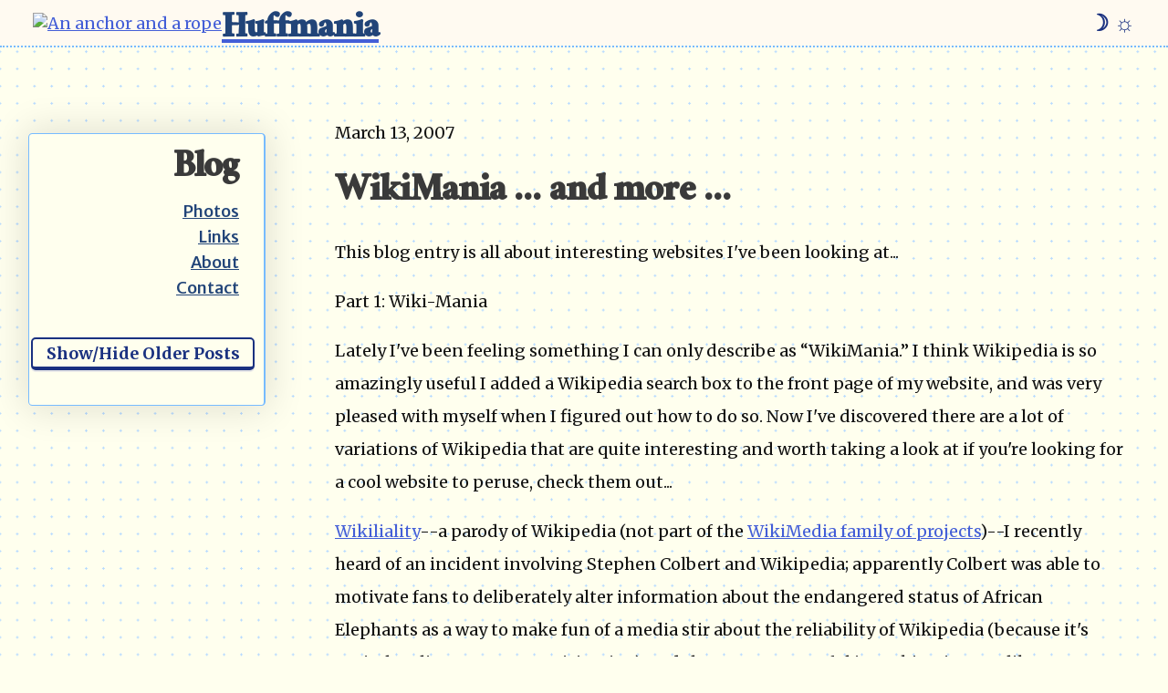

--- FILE ---
content_type: text/html; charset=UTF-8
request_url: https://blog.huffmania.com/2007/03/wikimania-and-more.html
body_size: 7236
content:








<!DOCTYPE html>
<html lang="en">
  <head>
    <script type="text/javascript">(function() { (function(){function b(g){this.t={};this.tick=function(h,m,f){var n=f!=void 0?f:(new Date).getTime();this.t[h]=[n,m];if(f==void 0)try{window.console.timeStamp("CSI/"+h)}catch(q){}};this.getStartTickTime=function(){return this.t.start[0]};this.tick("start",null,g)}var a;if(window.performance)var e=(a=window.performance.timing)&&a.responseStart;var p=e>0?new b(e):new b;window.jstiming={Timer:b,load:p};if(a){var c=a.navigationStart;c>0&&e>=c&&(window.jstiming.srt=e-c)}if(a){var d=window.jstiming.load;
c>0&&e>=c&&(d.tick("_wtsrt",void 0,c),d.tick("wtsrt_","_wtsrt",e),d.tick("tbsd_","wtsrt_"))}try{a=null,window.chrome&&window.chrome.csi&&(a=Math.floor(window.chrome.csi().pageT),d&&c>0&&(d.tick("_tbnd",void 0,window.chrome.csi().startE),d.tick("tbnd_","_tbnd",c))),a==null&&window.gtbExternal&&(a=window.gtbExternal.pageT()),a==null&&window.external&&(a=window.external.pageT,d&&c>0&&(d.tick("_tbnd",void 0,window.external.startE),d.tick("tbnd_","_tbnd",c))),a&&(window.jstiming.pt=a)}catch(g){}})();window.tickAboveFold=function(b){var a=0;if(b.offsetParent){do a+=b.offsetTop;while(b=b.offsetParent)}b=a;b<=750&&window.jstiming.load.tick("aft")};var k=!1;function l(){k||(k=!0,window.jstiming.load.tick("firstScrollTime"))}window.addEventListener?window.addEventListener("scroll",l,!1):window.attachEvent("onscroll",l);
 })();</script><meta http-equiv="Content-Type" content="text/html; charset=UTF-8" />
<meta name="generator" content="Blogger" />
<link rel="icon" type="image/vnd.microsoft.icon" href="https://www.blogger.com/favicon.ico"/>
<link rel="alternate" type="application/atom+xml" title="Huffmania  Blog - Atom" href="https://blog.huffmania.com/feeds/posts/default" />
<link rel="alternate" type="application/rss+xml" title="Huffmania  Blog - RSS" href="https://blog.huffmania.com/feeds/posts/default?alt=rss" />
<link rel="service.post" type="application/atom+xml" title="Huffmania  Blog - Atom" href="https://www.blogger.com/feeds/30316299/posts/default" />
<link rel="alternate" type="application/atom+xml" title="Huffmania  Blog - Atom" href="https://blog.huffmania.com/feeds/4456058149923213054/comments/default" />
<link rel="stylesheet" type="text/css" href="https://www.blogger.com/static/v1/v-css/1601750677-blog_controls.css"/>
<link rel="stylesheet" type="text/css" href="https://www.blogger.com/dyn-css/authorization.css?targetBlogID=30316299&zx=7c784998-6532-401e-a5ba-16b19b2a0f7c"/>

    <meta name="viewport" content="width=device-width, initial-scale=1.0" />
    <meta charset="UTF-8" />
    <title>
      Huffmania  Blog: WikiMania ... and more ...
    </title>
    <meta name="author" content="Jonathan Huffman" />
    <meta name="description" content="Huffmania &mdash; the personal website of Jonathan Huffman" />
    <meta name="generator" content="flux-capacitor" />
    <link href="https://huffmania.com/css/style.css" rel="stylesheet" type="text/css" />
    <link rel="stylesheet" href="https://www.huffmania.com/css/fonts.css" />
    <link rel="shortcut icon" type="image/x-icon" href="./favicon.ico" />
    <script src="https://huffmania.com/js/scripts.js" defer></script>
    <meta name="author" content="Jonathan Huffman">
    <meta name="description" content="The blog of Huffmania.com - the personal blog of Jonathan Huffman about all sorts of interesting things: movies, graphic and web design, science fiction, video games, philosophy, technology, etc.">
    <meta name="keywords" content="Huffmania, Huffman, Jonathan, Huff Blog, Huffmania weB-LOG, awesomeness, movies, tech, technology, video games, philosophy, graphic design, web design, coding, Habitat for Humanity Charlotte, Habitat Charlotte, Charlotte Habitat, Jonathan Huffman, keeping it real, beta max, steam punk, New Retro, ninjas, science, comics, maps, flying ships,">
    <meta name="generator" content="infinite monkeys reading the collected works of William Shakespeare" />
    <link rel="apple-touch-icon" href="http://www.huffmania.com/apple-touch-icon-blog.png">
    <link href="https://fonts.googleapis.com/css?family=Open+Sans" rel="stylesheet">
    <link href="https://fonts.googleapis.com/css?family=PT+Serif" rel="stylesheet">
    <link href="https://fonts.googleapis.com/css?family=Arvo" rel="stylesheet">
    <link href="https://fonts.googleapis.com/css?family=Droid+Serif" rel="stylesheet">
    <link href="https://fonts.googleapis.com/css?family=Ramaraja" rel="stylesheet">
    <link rel="stylesheet" href="https://maxcdn.bootstrapcdn.com/font-awesome/4.4.0/css/font-awesome.min.css" />
    <!--<link href="http://huffmania.com/css/new-blog.css" rel="stylesheet" type="text/css" />-->
    <link rel="shortcut icon" type="image/x-icon" href="http://huffmania.com/favicon.ico" />
    <script src="https://ajax.googleapis.com/ajax/libs/jquery/1.11.3/jquery.min.js">
    </script>
    <style>
          #navbar-iframe {
        display: none !important;
      }

      #navbar {
        display: none !important;
      }

      header > section.blog-nav {
        position: initial;
        margin-top:3rem;
      }

      header.blog-nav {
  max-height: unset;
  display: unset;
  
}
.archive-list {
  display: none;
}

    </style>
  <meta name='google-adsense-platform-account' content='ca-host-pub-1556223355139109'/>
<meta name='google-adsense-platform-domain' content='blogspot.com'/>
<!-- --><style type="text/css">@import url(//www.blogger.com/static/v1/v-css/navbar/3334278262-classic.css);
div.b-mobile {display:none;}
</style>

</head>

  <body><script type="text/javascript">
    function setAttributeOnload(object, attribute, val) {
      if(window.addEventListener) {
        window.addEventListener('load',
          function(){ object[attribute] = val; }, false);
      } else {
        window.attachEvent('onload', function(){ object[attribute] = val; });
      }
    }
  </script>
<div id="navbar-iframe-container"></div>
<script type="text/javascript" src="https://apis.google.com/js/platform.js"></script>
<script type="text/javascript">
      gapi.load("gapi.iframes:gapi.iframes.style.bubble", function() {
        if (gapi.iframes && gapi.iframes.getContext) {
          gapi.iframes.getContext().openChild({
              url: 'https://www.blogger.com/navbar/30316299?origin\x3dhttps://blog.huffmania.com',
              where: document.getElementById("navbar-iframe-container"),
              id: "navbar-iframe"
          });
        }
      });
    </script>
    <nav>
      <a href="https://huffmania.com/">
      <img src="https://huffmania.com/images/anchors-aweigh-logo.svg" style="width:42px;top:40px;" alt="An anchor and a rope"></a>
      <a href="https://huffmania.com/"><h1>Huffmania</h1></a>        
      <menu>
        <li><button class="select-theme">&#9789;
        &#9788;</button></li>
      </menu>
    </nav>

    <header class="blog-nav">
      <section class="blog-nav">
        <nav>
          <ul>
            <li><h2>Blog</h2></li>
            <li><a href="https://huffmania.com/photos">Photos</a></li>
            <li><a href="https://huffmania.com/links">Links</a></li>
            <li><a href="https://huffmania.com/about">About</a></li>
            <li><a href="https://huffmania.com/contact">Contact</a></li>
          </ul>

          <script>
            $(document).ready(function(){
            $(".showArchive").click(function(){
              $(".archive-list").toggle(300,function(){
              });
            });
            });
            </script>
      
            <!--<h3>Blog Archives</h3>-->
            <button class="showArchive buttonLight">Show/Hide Older Posts</button>
            <ul class="archive-list">
              <!--<li>List Item</li>-->
              <li><a href="http://blog.huffmania.com/">Most Recent</a></li>
            <script type="text/javascript">
            var archives = new Array();
            
            archives[archives.length] = new Array('http://blog.huffmania.com/2006/08/', 'August 2006');
            
            archives[archives.length] = new Array('http://blog.huffmania.com/2006/09/', 'September 2006');
            
            archives[archives.length] = new Array('http://blog.huffmania.com/2006/11/', 'November 2006');
            
            archives[archives.length] = new Array('http://blog.huffmania.com/2006/12/', 'December 2006');
            
            archives[archives.length] = new Array('http://blog.huffmania.com/2007/01/', 'January 2007');
            
            archives[archives.length] = new Array('http://blog.huffmania.com/2007/02/', 'February 2007');
            
            archives[archives.length] = new Array('http://blog.huffmania.com/2007/03/', 'March 2007');
            
            archives[archives.length] = new Array('http://blog.huffmania.com/2007/04/', 'April 2007');
            
            archives[archives.length] = new Array('http://blog.huffmania.com/2007/05/', 'May 2007');
            
            archives[archives.length] = new Array('http://blog.huffmania.com/2007/06/', 'June 2007');
            
            archives[archives.length] = new Array('http://blog.huffmania.com/2007/07/', 'July 2007');
            
            archives[archives.length] = new Array('http://blog.huffmania.com/2007/08/', 'August 2007');
            
            archives[archives.length] = new Array('http://blog.huffmania.com/2007/09/', 'September 2007');
            
            archives[archives.length] = new Array('http://blog.huffmania.com/2007/10/', 'October 2007');
            
            archives[archives.length] = new Array('http://blog.huffmania.com/2007/11/', 'November 2007');
            
            archives[archives.length] = new Array('http://blog.huffmania.com/2007/12/', 'December 2007');
            
            archives[archives.length] = new Array('http://blog.huffmania.com/2008/01/', 'January 2008');
            
            archives[archives.length] = new Array('http://blog.huffmania.com/2008/02/', 'February 2008');
            
            archives[archives.length] = new Array('http://blog.huffmania.com/2008/03/', 'March 2008');
            
            archives[archives.length] = new Array('http://blog.huffmania.com/2008/04/', 'April 2008');
            
            archives[archives.length] = new Array('http://blog.huffmania.com/2008/05/', 'May 2008');
            
            archives[archives.length] = new Array('http://blog.huffmania.com/2008/06/', 'June 2008');
            
            archives[archives.length] = new Array('http://blog.huffmania.com/2008/07/', 'July 2008');
            
            archives[archives.length] = new Array('http://blog.huffmania.com/2008/08/', 'August 2008');
            
            archives[archives.length] = new Array('http://blog.huffmania.com/2008/09/', 'September 2008');
            
            archives[archives.length] = new Array('http://blog.huffmania.com/2008/10/', 'October 2008');
            
            archives[archives.length] = new Array('http://blog.huffmania.com/2008/11/', 'November 2008');
            
            archives[archives.length] = new Array('http://blog.huffmania.com/2008/12/', 'December 2008');
            
            archives[archives.length] = new Array('http://blog.huffmania.com/2009/01/', 'January 2009');
            
            archives[archives.length] = new Array('http://blog.huffmania.com/2009/02/', 'February 2009');
            
            archives[archives.length] = new Array('http://blog.huffmania.com/2009/03/', 'March 2009');
            
            archives[archives.length] = new Array('http://blog.huffmania.com/2009/04/', 'April 2009');
            
            archives[archives.length] = new Array('http://blog.huffmania.com/2009/05/', 'May 2009');
            
            archives[archives.length] = new Array('http://blog.huffmania.com/2009/07/', 'July 2009');
            
            archives[archives.length] = new Array('http://blog.huffmania.com/2009/08/', 'August 2009');
            
            archives[archives.length] = new Array('http://blog.huffmania.com/2009/12/', 'December 2009');
            
            archives[archives.length] = new Array('http://blog.huffmania.com/2010/01/', 'January 2010');
            
            archives[archives.length] = new Array('http://blog.huffmania.com/2010/02/', 'February 2010');
            
            archives[archives.length] = new Array('http://blog.huffmania.com/2010/03/', 'March 2010');
            
            archives[archives.length] = new Array('http://blog.huffmania.com/2010/04/', 'April 2010');
            
            archives[archives.length] = new Array('http://blog.huffmania.com/2010/06/', 'June 2010');
            
            archives[archives.length] = new Array('http://blog.huffmania.com/2010/08/', 'August 2010');
            
            archives[archives.length] = new Array('http://blog.huffmania.com/2010/11/', 'November 2010');
            
            archives[archives.length] = new Array('http://blog.huffmania.com/2010/12/', 'December 2010');
            
            archives[archives.length] = new Array('http://blog.huffmania.com/2011/01/', 'January 2011');
            
            archives[archives.length] = new Array('http://blog.huffmania.com/2011/02/', 'February 2011');
            
            archives[archives.length] = new Array('http://blog.huffmania.com/2011/03/', 'March 2011');
            
            archives[archives.length] = new Array('http://blog.huffmania.com/2011/04/', 'April 2011');
            
            archives[archives.length] = new Array('http://blog.huffmania.com/2011/05/', 'May 2011');
            
            archives[archives.length] = new Array('http://blog.huffmania.com/2011/06/', 'June 2011');
            
            archives[archives.length] = new Array('http://blog.huffmania.com/2011/07/', 'July 2011');
            
            archives[archives.length] = new Array('http://blog.huffmania.com/2011/09/', 'September 2011');
            
            archives[archives.length] = new Array('http://blog.huffmania.com/2011/10/', 'October 2011');
            
            archives[archives.length] = new Array('http://blog.huffmania.com/2011/11/', 'November 2011');
            
            archives[archives.length] = new Array('http://blog.huffmania.com/2011/12/', 'December 2011');
            
            archives[archives.length] = new Array('http://blog.huffmania.com/2012/01/', 'January 2012');
            
            archives[archives.length] = new Array('http://blog.huffmania.com/2012/03/', 'March 2012');
            
            archives[archives.length] = new Array('http://blog.huffmania.com/2012/04/', 'April 2012');
            
            archives[archives.length] = new Array('http://blog.huffmania.com/2012/12/', 'December 2012');
            
            archives[archives.length] = new Array('http://blog.huffmania.com/2013/05/', 'May 2013');
            
            archives[archives.length] = new Array('http://blog.huffmania.com/2013/10/', 'October 2013');
            
            archives[archives.length] = new Array('http://blog.huffmania.com/2014/12/', 'December 2014');
            
            archives[archives.length] = new Array('http://blog.huffmania.com/2015/09/', 'September 2015');
            
            archives[archives.length] = new Array('http://blog.huffmania.com/2015/10/', 'October 2015');
            
            archives[archives.length] = new Array('http://blog.huffmania.com/2015/11/', 'November 2015');
            
            archives[archives.length] = new Array('http://blog.huffmania.com/2015/12/', 'December 2015');
            
            archives[archives.length] = new Array('http://blog.huffmania.com/2016/01/', 'January 2016');
            
            archives[archives.length] = new Array('http://blog.huffmania.com/2016/02/', 'February 2016');
            
            archives[archives.length] = new Array('http://blog.huffmania.com/2016/03/', 'March 2016');
            
            archives[archives.length] = new Array('http://blog.huffmania.com/2016/04/', 'April 2016');
            
            archives[archives.length] = new Array('http://blog.huffmania.com/2016/05/', 'May 2016');
            
            archives[archives.length] = new Array('http://blog.huffmania.com/2016/06/', 'June 2016');
            
            archives[archives.length] = new Array('http://blog.huffmania.com/2016/07/', 'July 2016');
            
            archives[archives.length] = new Array('http://blog.huffmania.com/2016/08/', 'August 2016');
            
            archives[archives.length] = new Array('http://blog.huffmania.com/2016/09/', 'September 2016');
            
            archives[archives.length] = new Array('http://blog.huffmania.com/2016/10/', 'October 2016');
            
            archives[archives.length] = new Array('http://blog.huffmania.com/2016/11/', 'November 2016');
            
            archives[archives.length] = new Array('http://blog.huffmania.com/2016/12/', 'December 2016');
            
            archives[archives.length] = new Array('http://blog.huffmania.com/2017/01/', 'January 2017');
            
            archives[archives.length] = new Array('http://blog.huffmania.com/2017/02/', 'February 2017');
            
            archives[archives.length] = new Array('http://blog.huffmania.com/2017/03/', 'March 2017');
            
            archives[archives.length] = new Array('http://blog.huffmania.com/2017/04/', 'April 2017');
            
            archives[archives.length] = new Array('http://blog.huffmania.com/2017/05/', 'May 2017');
            
            archives[archives.length] = new Array('http://blog.huffmania.com/2017/06/', 'June 2017');
            
            archives[archives.length] = new Array('http://blog.huffmania.com/2017/08/', 'August 2017');
            
            archives[archives.length] = new Array('http://blog.huffmania.com/2017/09/', 'September 2017');
            
            archives[archives.length] = new Array('http://blog.huffmania.com/2017/10/', 'October 2017');
            
            archives[archives.length] = new Array('http://blog.huffmania.com/2017/11/', 'November 2017');
            
            archives[archives.length] = new Array('http://blog.huffmania.com/2017/12/', 'December 2017');
            
            archives[archives.length] = new Array('http://blog.huffmania.com/2018/01/', 'January 2018');
            
            archives[archives.length] = new Array('http://blog.huffmania.com/2018/04/', 'April 2018');
            
            archives[archives.length] = new Array('http://blog.huffmania.com/2018/05/', 'May 2018');
            
            archives[archives.length] = new Array('http://blog.huffmania.com/2018/10/', 'October 2018');
            
            archives[archives.length] = new Array('http://blog.huffmania.com/2018/11/', 'November 2018');
            
            archives[archives.length] = new Array('http://blog.huffmania.com/2018/12/', 'December 2018');
            
            archives[archives.length] = new Array('http://blog.huffmania.com/2019/03/', 'March 2019');
            
            archives[archives.length] = new Array('http://blog.huffmania.com/2019/11/', 'November 2019');
            
            archives[archives.length] = new Array('http://blog.huffmania.com/2019/12/', 'December 2019');
            
            archives[archives.length] = new Array('http://blog.huffmania.com/2020/01/', 'January 2020');
            
            archives[archives.length] = new Array('http://blog.huffmania.com/2023/10/', 'October 2023');
            
            archives[archives.length] = new Array('http://blog.huffmania.com/2024/08/', 'August 2024');
            
            for (var i=archives.length-1;i>=0;i--) {
            document.write('<li><a href=\"' + archives[i][0] + '\">' + archives[i][1] + '</a></li>');
            }
            </script>
            </ul>
      
            <noscript>
            
            <a href='http://blog.huffmania.com/2006/08/'>August 2006</a>
            
            <a href='http://blog.huffmania.com/2006/09/'>September 2006</a>
            
            <a href='http://blog.huffmania.com/2006/11/'>November 2006</a>
            
            <a href='http://blog.huffmania.com/2006/12/'>December 2006</a>
            
            <a href='http://blog.huffmania.com/2007/01/'>January 2007</a>
            
            <a href='http://blog.huffmania.com/2007/02/'>February 2007</a>
            
            <a href='http://blog.huffmania.com/2007/03/'>March 2007</a>
            
            <a href='http://blog.huffmania.com/2007/04/'>April 2007</a>
            
            <a href='http://blog.huffmania.com/2007/05/'>May 2007</a>
            
            <a href='http://blog.huffmania.com/2007/06/'>June 2007</a>
            
            <a href='http://blog.huffmania.com/2007/07/'>July 2007</a>
            
            <a href='http://blog.huffmania.com/2007/08/'>August 2007</a>
            
            <a href='http://blog.huffmania.com/2007/09/'>September 2007</a>
            
            <a href='http://blog.huffmania.com/2007/10/'>October 2007</a>
            
            <a href='http://blog.huffmania.com/2007/11/'>November 2007</a>
            
            <a href='http://blog.huffmania.com/2007/12/'>December 2007</a>
            
            <a href='http://blog.huffmania.com/2008/01/'>January 2008</a>
            
            <a href='http://blog.huffmania.com/2008/02/'>February 2008</a>
            
            <a href='http://blog.huffmania.com/2008/03/'>March 2008</a>
            
            <a href='http://blog.huffmania.com/2008/04/'>April 2008</a>
            
            <a href='http://blog.huffmania.com/2008/05/'>May 2008</a>
            
            <a href='http://blog.huffmania.com/2008/06/'>June 2008</a>
            
            <a href='http://blog.huffmania.com/2008/07/'>July 2008</a>
            
            <a href='http://blog.huffmania.com/2008/08/'>August 2008</a>
            
            <a href='http://blog.huffmania.com/2008/09/'>September 2008</a>
            
            <a href='http://blog.huffmania.com/2008/10/'>October 2008</a>
            
            <a href='http://blog.huffmania.com/2008/11/'>November 2008</a>
            
            <a href='http://blog.huffmania.com/2008/12/'>December 2008</a>
            
            <a href='http://blog.huffmania.com/2009/01/'>January 2009</a>
            
            <a href='http://blog.huffmania.com/2009/02/'>February 2009</a>
            
            <a href='http://blog.huffmania.com/2009/03/'>March 2009</a>
            
            <a href='http://blog.huffmania.com/2009/04/'>April 2009</a>
            
            <a href='http://blog.huffmania.com/2009/05/'>May 2009</a>
            
            <a href='http://blog.huffmania.com/2009/07/'>July 2009</a>
            
            <a href='http://blog.huffmania.com/2009/08/'>August 2009</a>
            
            <a href='http://blog.huffmania.com/2009/12/'>December 2009</a>
            
            <a href='http://blog.huffmania.com/2010/01/'>January 2010</a>
            
            <a href='http://blog.huffmania.com/2010/02/'>February 2010</a>
            
            <a href='http://blog.huffmania.com/2010/03/'>March 2010</a>
            
            <a href='http://blog.huffmania.com/2010/04/'>April 2010</a>
            
            <a href='http://blog.huffmania.com/2010/06/'>June 2010</a>
            
            <a href='http://blog.huffmania.com/2010/08/'>August 2010</a>
            
            <a href='http://blog.huffmania.com/2010/11/'>November 2010</a>
            
            <a href='http://blog.huffmania.com/2010/12/'>December 2010</a>
            
            <a href='http://blog.huffmania.com/2011/01/'>January 2011</a>
            
            <a href='http://blog.huffmania.com/2011/02/'>February 2011</a>
            
            <a href='http://blog.huffmania.com/2011/03/'>March 2011</a>
            
            <a href='http://blog.huffmania.com/2011/04/'>April 2011</a>
            
            <a href='http://blog.huffmania.com/2011/05/'>May 2011</a>
            
            <a href='http://blog.huffmania.com/2011/06/'>June 2011</a>
            
            <a href='http://blog.huffmania.com/2011/07/'>July 2011</a>
            
            <a href='http://blog.huffmania.com/2011/09/'>September 2011</a>
            
            <a href='http://blog.huffmania.com/2011/10/'>October 2011</a>
            
            <a href='http://blog.huffmania.com/2011/11/'>November 2011</a>
            
            <a href='http://blog.huffmania.com/2011/12/'>December 2011</a>
            
            <a href='http://blog.huffmania.com/2012/01/'>January 2012</a>
            
            <a href='http://blog.huffmania.com/2012/03/'>March 2012</a>
            
            <a href='http://blog.huffmania.com/2012/04/'>April 2012</a>
            
            <a href='http://blog.huffmania.com/2012/12/'>December 2012</a>
            
            <a href='http://blog.huffmania.com/2013/05/'>May 2013</a>
            
            <a href='http://blog.huffmania.com/2013/10/'>October 2013</a>
            
            <a href='http://blog.huffmania.com/2014/12/'>December 2014</a>
            
            <a href='http://blog.huffmania.com/2015/09/'>September 2015</a>
            
            <a href='http://blog.huffmania.com/2015/10/'>October 2015</a>
            
            <a href='http://blog.huffmania.com/2015/11/'>November 2015</a>
            
            <a href='http://blog.huffmania.com/2015/12/'>December 2015</a>
            
            <a href='http://blog.huffmania.com/2016/01/'>January 2016</a>
            
            <a href='http://blog.huffmania.com/2016/02/'>February 2016</a>
            
            <a href='http://blog.huffmania.com/2016/03/'>March 2016</a>
            
            <a href='http://blog.huffmania.com/2016/04/'>April 2016</a>
            
            <a href='http://blog.huffmania.com/2016/05/'>May 2016</a>
            
            <a href='http://blog.huffmania.com/2016/06/'>June 2016</a>
            
            <a href='http://blog.huffmania.com/2016/07/'>July 2016</a>
            
            <a href='http://blog.huffmania.com/2016/08/'>August 2016</a>
            
            <a href='http://blog.huffmania.com/2016/09/'>September 2016</a>
            
            <a href='http://blog.huffmania.com/2016/10/'>October 2016</a>
            
            <a href='http://blog.huffmania.com/2016/11/'>November 2016</a>
            
            <a href='http://blog.huffmania.com/2016/12/'>December 2016</a>
            
            <a href='http://blog.huffmania.com/2017/01/'>January 2017</a>
            
            <a href='http://blog.huffmania.com/2017/02/'>February 2017</a>
            
            <a href='http://blog.huffmania.com/2017/03/'>March 2017</a>
            
            <a href='http://blog.huffmania.com/2017/04/'>April 2017</a>
            
            <a href='http://blog.huffmania.com/2017/05/'>May 2017</a>
            
            <a href='http://blog.huffmania.com/2017/06/'>June 2017</a>
            
            <a href='http://blog.huffmania.com/2017/08/'>August 2017</a>
            
            <a href='http://blog.huffmania.com/2017/09/'>September 2017</a>
            
            <a href='http://blog.huffmania.com/2017/10/'>October 2017</a>
            
            <a href='http://blog.huffmania.com/2017/11/'>November 2017</a>
            
            <a href='http://blog.huffmania.com/2017/12/'>December 2017</a>
            
            <a href='http://blog.huffmania.com/2018/01/'>January 2018</a>
            
            <a href='http://blog.huffmania.com/2018/04/'>April 2018</a>
            
            <a href='http://blog.huffmania.com/2018/05/'>May 2018</a>
            
            <a href='http://blog.huffmania.com/2018/10/'>October 2018</a>
            
            <a href='http://blog.huffmania.com/2018/11/'>November 2018</a>
            
            <a href='http://blog.huffmania.com/2018/12/'>December 2018</a>
            
            <a href='http://blog.huffmania.com/2019/03/'>March 2019</a>
            
            <a href='http://blog.huffmania.com/2019/11/'>November 2019</a>
            
            <a href='http://blog.huffmania.com/2019/12/'>December 2019</a>
            
            <a href='http://blog.huffmania.com/2020/01/'>January 2020</a>
            
            <a href='http://blog.huffmania.com/2023/10/'>October 2023</a>
            
            <a href='http://blog.huffmania.com/2024/08/'>August 2024</a>
            
            </noscript>
      


         
         
        </nav>
      </section>
    </header>
    <main>
      <article>
        <section>

       <!-- Main Column -->
       <div id="mainClm">
        <div id="mainClmContent">

          <!-- Blog Posts -->

          <div class="blogPost">
            
              
                <p class="blogDate">
                  March 13, 2007
                </p>
              

              <a name="4456058149923213054">&nbsp;</a>
              
                <h2>
                  
                  WikiMania ... and more ...
                    
                </h2>
              
              <div style="clear:both;"></div><p style="margin-bottom: 0in;">This blog entry is all about interesting websites I've been looking at...</p>  <p style="margin-bottom: 0in;">Part 1:  Wiki-Mania</p> <p style="margin-bottom: 0in;">Lately I've been feeling something I can only describe as “WikiMania.”  I think Wikipedia is so amazingly useful I added a Wikipedia search box to the front page of my website, and was very pleased with myself when I figured out how to do so.  Now I've discovered there are a lot of variations of Wikipedia that are quite interesting and worth taking a look at if you're looking for a cool website to peruse, check them out...   </p>     <p style="margin-bottom: 0in;"><a href="http://www.wikiality.com/Main_Page">Wikiliality</a>--a parody of Wikipedia (not part of the <a href="http://wikimediafoundation.org/wiki/Home">WikiMedia family of projects</a>)--I recently heard of an incident involving Stephen Colbert and Wikipedia; apparently Colbert was able to motivate fans to deliberately alter information about the endangered status of African Elephants as a way to make fun of a media stir about the reliability of Wikipedia (because it's entirely reliant on user participation), and they were successful in making it seem like Elephants are doing pretty well.  As a result fans created a parody site called Wikiality, using the term Colbert coined.  This is something you probably would appreciate only in you're a fan of Colbert and his continuing sarcastic mockery of conservative punditry.   </p>  <p style="margin-bottom: 0in;"><a href="http://uncyclopedia.org/wiki/Main_Page">Uncyclopedia</a>, yet another sarcastic spoof of Wikipedia that is extremely funny and well done.    </p>  <p style="margin-bottom: 0in;"><a href="http://muppet.wikia.com/wiki/Main_Page">Mupit Wiki</a>:  I heard about this on episode 13 of <a href="http://www.twit.tv/itn">net@night</a> about Wikipedia.  This is by far the coolest variation of the Wikipedia concept I've seen; it has the same look and feel of Wikipedia but its focused purely on the universe of Muppet trivia.   </p>  <p style="margin-bottom: 0in;"><a href="http://en.wikinews.org/wiki/Main_Page">Wikinews</a> (part of the <a href="http://wikimediafoundation.org/wiki/Home">WikiMedia family of projects</a>).  This has the same user generated concept as Wikipedia but directed entirely to news.  From what I've checked out so far it already is awesome.  I imagine that this service will truly grow as time goes on and more wiki users get involved.  It seems like there is finally a good news companion to Google News.</p><br /><a href="http://wikimapia.org/">Wikipmapia</a>, not affiliated with Wikipedia or any of it's Wikimedia affiliated projects, WikiMapia combines the Wiki concept with Google Maps, to allows anyone to in their words “describe the whole world.”  Kinda cool, but also a wee bit freaky because anyone can say anything about anyplace on earth.<br /><br /><p style="margin-bottom: 0in;">Part 2:  The Race for Space   </p>  <p style="margin-bottom: 0in;">In the 1960s America won the race to the Moon (<a href="http://en.wikipedia.org/wiki/Apollo_Moon_Landing_hoax_accusations">allegedly</a>).  Now it seems that two commercial enterprises are gearing up for the race for commercialized space flight.  The first company I heard about awhile back is part of the Virgin family of companies, named appropriately <a href="http://www.virgingalactic.com/">Virgin Galactic</a> (their airline is Virgin Atlantic).  And I heard on net@night the founder of Amazon.com is starting his own space-flight endeavor named <a href="http://public.blueorigin.com/index.html">Blue Origin</a>.  This makes a lot of sense to me.  The commercialization of space travel could really give financial power to expanding the horizon on space exploration.  (Russia  has already <a href="http://en.wikipedia.org/wiki/Anousheh_Ansari">taken passengers</a> into space to help fund their space travels.)   </p><br />Part 3: Educational links  <p style="margin-bottom: 0in;">In college I often wondered if I was really getting any knowledge that I couldn't discover otherwise, or it was more about learning the ways I can find and use information that was the really valuable knowledge.  That's why I was interested to hear out about <a href="http://www.eliteskills.com/free_education/?foo=x">this site</a>, from an episode of Diggnation, that contains links to credible academic sources for educational material.  It's a cool link.  Making information more available and education more accessible is really the best hope for the Internet.  And it seems that the Wikipedia family has <a href="http://en.wikiversity.org/wiki/Wikiversity:Main_Page">a project</a> with similar goals.   </p><div style="clear:both; padding-bottom:0.25em"></div><br />
                <div class="byline"><a href="http://blog.huffmania.com/2007/03/wikimania-and-more.html" title="permanent link">link to this post </a> - posted by
                  Jonathan
                  @
                    1:33 AM -
                      
                      <span class="item-action"><a href="https://www.blogger.com/email-post/30316299/4456058149923213054" title="Email Post"><img class="icon-action" alt="" src="https://resources.blogblog.com/img/icon18_email.gif" height="13" width="18"/></a></span><span class="item-control blog-admin pid-1237417061"><a style="border:none;" href="https://www.blogger.com/post-edit.g?blogID=30316299&postID=4456058149923213054&from=pencil" title="Edit Post"><img class="icon-action" alt="" src="https://resources.blogblog.com/img/icon18_edit_allbkg.gif" height="18" width="18"></a></span>  
                </div>
                <hr />
                
                  <!--<div class="blogComments">
                    <a name="comments"></a> Comments:
                      
                      <a class="comment-link" href="https://www.blogger.com/comment/fullpage/post/30316299/4456058149923213054">Post a Comment</a>
                    
                    <br /> <br />
                    
                    <a href="http://blog.huffmania.com/" class="buttonLight">&#8592; Back to blog</a>
                  </div> -->                
                
            

          </div>

        </div>
      </div>


          

        </section>
      </article>
    </main>

    <footer>
      <section>
        <p>
          &copy; Jonathan Huffman 2006
          <script>
            new Date().getFullYear() > 2006 && document.write("&mdash; " + new Date().getFullYear());
          </script>.
        </p>
        <p><a href="https://mastodon.social/@jonhuffman">Mastadon</a> &mdash; <a href="https://www.linkedin.com/in/jonathanahuffman">LinkedIn</a> &mdash; <a href="https://twitter.com/jonhuffman"><s>Twitter</s></a></p>
        <!-- 	In accordance to the Blogger terms of service, please leave this button somewhere on your blogger-powered page. Thanks! -->
        <p><a href="//www.blogger.com" target="_blank"><img width="88" height="31" src="https://lh3.googleusercontent.com/blogger_img_proxy/AEn0k_uyrUnG44EMvNAL4qEogVxhWH2jLFKE6ttdVNEb1qqLk8oq66iz_nSky1xoI3keRgLHLHoS2J_E5zhSw_fed2gr77Ge2IiQcOfl-3aBgCWQ=s0-d" border="0" alt="This page is powered by Blogger. Isn&#39;t yours?"></a></p>
      </div>
      </section>
    </footer>

    <script>
      (function (i, s, o, g, r, a, m) {
        i['GoogleAnalyticsObject'] = r;
        i[r] = i[r] || function () {
          (i[r].q = i[r].q || []).push(arguments)
        }, i[r].l = 1 * new Date();
        a = s.createElement(o),
          m = s.getElementsByTagName(o)[0];
        a.async = 1;
        a.src = g;
        m.parentNode.insertBefore(a, m)
      })(window, document, 'script', 'https://www.google-analytics.com/analytics.js', 'ga');
      ga('create', 'UA-73382305-4', 'auto');
      ga('send', 'pageview');
    </script>

  </body>
</html>


--- FILE ---
content_type: text/css
request_url: https://huffmania.com/css/style.css
body_size: 2838
content:
/* Huffmania CSS */

* {
  /*border: 1px dotted red;*/
  padding: 0;
  margin: 0;
  box-sizing: border-box;
}

:root {
  --sea-salt: #ced2cb;
  --sea-salt-rgb: 206, 210, 203;
  --light-sea-salt: #fafef6;
  --royal-purple: #1a3180;
  --deep-purple: #150e61;
  --maritime: #214478;
  --carribean: #77bbff;
  --light-carribean: #99ccff;
  --lighter-carribean: #b8dbff;
  --granny-smith-apple: #cae8a8;
  --outer-space-green: #395a62;
  /*--nice-blue-link: #4f6ae7;*/
  --nice-blue-link: #435ed7;
  --nice-blue-link-hover: #738dff;
  --huffmanian-orange: #ffa509;
  --huffmanian-orange-hover: #ffc45d;
  --huffmanian-orange-rgb: 255, 165, 9;
  --slate: #121212;
  --light-slate: #3a3a3a;
  --basic-beige: #ecece4;
  --baby-blue: #ebeef3;
  --almost-white: #a8a8a8;
  --light-cream: #fffaf1;
  --lighter-cream: #ffe;

  /* Dot Graph Variables */
  --mm: 3.7795275591px;
  --grid-unit: calc(5 * var(--mm));
  --a5-height: calc(210 * var(--mm));
  --a5-width: calc(148 * var(--mm));
  --line: 0.13px;
}

h1,
h2,
h3,
h4,
h5,
h6 {
  /*margin-top: 20px;*/
  font-family: "Ramaraja", serif;
}
h1 {
  font-size: 4rem;
  line-height: 4.5rem;
  margin-top: 1rem;
}

h2 {
  font-size: 2.5rem;
  line-height: 3rem;
}

h3 {
  font-size: 2rem;
  line-height: 2.6rem;
  margin-top: 1rem;
}

h4 {
  font-size: 1.6rem;
  line-height: 2.4rem;
}

h5 {
  font-size: 1.4rem;
  line-height: 2.6rem;
}

h6 {
  font-size: 1.2rem;
  line-height: 2.4rem;
}

p {
  font-size: 1rem;
  color: var(--slate);
}

a {
  color: var(--nice-blue-link);
}

a:hover {
  color: var(--nice-blue-link-hover);
}

html {
  font-size: 18px;
}

body {
  margin: 0;
  padding: 0;
  background: var(--lighter-cream);
  /*
  background-image: radial-gradient(#b4c6cc 0.06rem, transparent 0);*/
  background-image: radial-gradient(var(--lighter-carribean) 0.06rem, transparent 0);
  background-size: var(--grid-unit) var(--grid-unit);
  background-position: calc(var(--grid-unit) / 2) calc(var(--grid-unit) / 2);
  border-radius: 0 calc(0.105 * var(--a5-width)) calc(0.105 * var(--a5-width)) 0;
  box-sizing: border-box;
  color: var(--light-slate);
  font-family: "Merriweather", serif;
}

/* CSS GRID LAYOUT */

body {
  display: grid;
  min-height: 100vh;
  grid-template-columns: [col1] auto [col2] minmax(260px, 280px) [col3] 1rem [col4] minmax(720px, 900px) [col5] auto [col6];
  grid-template-rows: [row1] 2rem [row2] 2rem [row3] auto [row4] auto [row5] auto [row6];
  column-gap: 10px;
  row-gap: 10px;
}

body > nav {
  grid-column-start: col1;
  grid-column-end: col6;
  grid-row-start: row1;
  grid-row-end: row2;
}

header {
  grid-column-start: col2;
  grid-column-end: col3;
  grid-row-start: row3;
  grid-row-end: row4;
}

main {
  grid-column-start: col4;
  grid-column-end: col5;
  grid-row-start: row3;
  grid-row-end: row4;
}

footer {
  grid-column-start: col1;
  grid-column-end: col6;
  grid-row-start: row5;
  grid-row-end: row6;
}

/* END GRID LAYOUT */

body > nav {
  width: 100%;
  padding: 0.5rem 2rem;
  border-bottom: 1px solid var(--carribean);
  border-bottom: 2px dotted var(--carribean);
  position: fixed;
  background: var(--light-cream);

  z-index: 2;
  display: flex;
  flex-direction: row;
  justify-content: center;
  align-items: center;
  gap: 0 0.5rem;
}

body > nav > menu {
  margin-left: auto;
}

body > nav > a > h1,
body > nav > h1 {
  font-size: 2.4rem;
  line-height: 0.6rem;
  color: var(--maritime);
}

body > nav > menu > li {
  display: inline-block;
  font-family: "Work Sans", sans-serif;
  font-size: 1.4rem;
  margin: 0 0 0 1rem;
}

body > nav > menu > li > button {
  text-decoration: none;
  border: none;
  margin: 0;
  padding: 0;
  font-size: 1.4rem;
  border-bottom: none;
  box-shadow: none;
}

body > nav > menu > li > button:hover {
  border: none;
  border-bottom: none;
  box-shadow: none;
  position: inherit;
}

/* HEADER */


header > section {
  position: fixed;
  width: 260px;
  border: 1px solid var(--carribean);
  border-right: 2px solid var(--carribean);
  padding: 0rem 0rem 1rem 0rem;
  text-align: right;
  border-radius: 0.25rem;
  background: var(--lighter-cream);
  margin-top: 2rem;
  box-shadow: 0 0 40px 4px rgba(0, 0, 0, 0.123);
}

header > section > nav > ul {
  padding: .5rem 1.5rem 1rem 1.5rem;
}

header > section > nav > p {
  padding: .5rem 1.5rem 0 1.5rem;
  font-size: .75rem;
  font-style: italic;
  color: var(--light-slate);
}

header > section > nav > hr {
  border: 0;
  height: 0;
  margin: 0;
  border-bottom: 2px dotted var(--carribean);
}

header > section h1 {
  font-size: 2.6rem;
  line-height: 1.8rem;
  word-break: break-all;
  margin-bottom: 3rem;
  color: var(--light-slate);
}

nav > h1 > a,
nav > h1 > a:hover {
  color: var(--maritime);
  text-decoration: none;
}

header > section h1 span {
  font-size: 1.4rem;
  line-height: 1rem;
}

header > section > nav ul li {
  display: block;
  font-family: "Merriweather Sans", sans-serif;
  font-weight: 500;
  margin: 5px 0px;
}

header > section > nav p {
  margin: 0px;
}

header > section > nav ul li a {
  color: var(--maritime);
}
header > section > nav ul li a:hover {
  /*text-decoration: none;*/
  background-image: linear-gradient(to right, #bf87b1 0%, #ffa400 100%);
  background-image: linear-gradient(to right, var(--nice-blue-link) 0%, var(--nice-blue-link-hover));
  background-position: 0 19px;
  background-repeat: repeat-x;
  background-size: 1000px 20px;
  color: var(--nice-blue-link);
}

/* MAIN Section */

main > article > section {
  padding: 1rem;
  /*border: 2px solid var(--sea-salt);
  border-right: 5px solid var(--sea-salt);*/
  border-radius: 0.8rem;
  /*background: white;*/
  margin-bottom: 1rem;
}

main > article section hr,
.hr {
  border: 0;
  height: 0;
  border-bottom: 2px solid var(--sea-salt);
  margin: 2rem 0;
}

main > article section p {
  margin-top: 1rem;
  line-height: 2rem;
}

main > article section ul {
  margin-left:40px;
}

main > article > section > h2,
main > article > section > h3,
main > article > section > h4,
main > article > section > h5 main > article > section > h6 {
  margin-top: 2rem;
}

main > article > section > ul > li {
  margin:18px 0;
  line-height: 1.4rem;
}

/* Button Styles */

button,
.button {
  margin: 20px 10px 20px 0;
  cursor: pointer;
  border: 2px solid var(--royal-purple);
  border-bottom: 4px solid var(--royal-purple);
  color: var(--royal-purple);
  background: transparent;
  padding: 0.2rem 0.8rem;
  border-radius: 5px;
  position: relative;
  box-shadow: 0 2px #e8e8e8;
  font-family: "Merriweather", serif;
  font-size: 1rem;
  font-weight: 900;
  z-index: 1;
}

button:hover,
.button:hover {
  border: 2px solid var(--huffmanian-orange);
  border-bottom: 4px solid var(--huffmanian-orange);
  top: 2px;
  box-shadow: 0 0px #e8e8e8;
}

.little-button {
  cursor: pointer;
  background: var(--nice-blue-link);
  color: white;
  padding: 0.4rem 1.4rem;
  border-radius: 100px;
  border: 1px solid var(--nice-blue-link);
  margin-top: 20px;
  font-size: 1rem;
  font-family: "Merriweather", serif;
  box-shadow: 0 15px 30px 5px rgba(0, 0, 0, 0.123);
}

.little-button:hover {
  background: var(--nice-blue-link-hover);
  border: 1px solid var(--nice-blue-link-hover);
  box-shadow: 0 15px 20px 5px rgba(0, 0, 0, 0.123);
  transition: all 0.123s ease-out;
}

.big-button {
  cursor: pointer;
  background: var(--huffmanian-orange);
  padding: 0.8rem 1.8rem;
  border-radius: 100px;
  border: 1px solid var(--huffmanian-orange);
  margin-top: 20px;
  font-size: 1.2rem;
  font-family: "Merriweather", serif;
  box-shadow: 0 15px 30px 5px rgba(0, 0, 0, 0.123);
}

.big-button:hover {
  background: var(--huffmanian-orange-hover);
  border: 1px solid var(--huffmanian-orange-hover);
  box-shadow: 0 15px 20px 5px rgba(0, 0, 0, 0.123);
  transition: all 0.123s ease-out;
}

.sharp-button {
  height: 50px;
  max-width: 250px;
  background: var(--huffmanian-orange);
  font-size: 1rem;
  box-shadow: 0 20px 40px 20px black;
  clip-path: polygon(85% 0%, 100% 50%, 85% 100%, 15% 100%, 0% 50%, 15% 0%);
  text-align: center;
  color: black;
}

.sharp-button p {
  margin-top: 0px;
  line-height: 1rem;
}

.sharp-button:hover {
  background: var(--nice-blue-link);
  color: white;
}

/* END Button Styles */

/* Image Styles */

main article p img {
  max-width: 100%;
  padding: 5px;
  background: white;
  box-shadow: 0 0 20px 5px rgba(0, 0, 0, 0.123);
  margin: 20px 0;
}

/* Footer Styles */

footer {
  background-color: var(--light-cream);
  border-top: 1px solid var(--carribean);
  color: var(--royal-purple);
  width: 100%;
}

footer section {
  margin: auto;
  padding: 20px;
  max-width: 1200px;
}

footer > section > p {
  font-family: "Merriweather Sans", sans-serif;
  text-align: center;
  padding: 0.6rem;
}

footer > section > p > a {
  color: var(--maritime);
}

.article-bottom-border {
  border-bottom: 5px solid var(--royal-purple);
}

/* Mobile Grid Layout */

@media screen and (max-width: 850px) {
  body {
    display: grid;
    grid-template-columns: [col1] auto [col2] auto [col3] auto [col4] auto [col5];
    grid-template-rows: [row1] 4rem [row2] auto [row3] auto [row4] auto [row5];
    column-gap: 0.5rem;
    row-gap: 0.5rem;
  }

  header {
    grid-row-start: row3;
    grid-row-end: row4;
    align-self: start;
  }

  header > section h1 {
    font-size: 2.4rem;
    line-height: rem;
    margin-top: 1rem;
    margin-bottom: 0;
  }

  header h2 {
    font-size: 1.84rem;
    line-height: 2.3rem;
    margin-top: 0.5rem;
  }

  header {
    max-height: unset;
    flex-direction: column;
    justify-content: inherit;
  }

  header > section {
    position: inherit;
    width: inherit;
  }

  header > section {
    position: inherit;
    width: 100%;
    /*border: 2px solid var(--sea-salt);
    border-bottom: 5px solid var(--sea-salt);
    padding: 20px 20px;*/
    text-align: left;
    /*border-radius: 0.8rem;*/
  }

  header > section > nav ul li {
    display: inline-block;
    margin: 10px 5px 0 0;
    line-height: 1rem;
  }

  main {
    grid-column-start: col2;
    grid-column-end: col3;
    grid-row-start: row4;
    grid-row-end: row5;
  }

  main h1 {
    font-size: 2rem;;
    line-height: 1rem;;
  }

  main h2 {
    font-size: 1.84rem;
    line-height: 2.4rem;;
  }

  main > article > section {
    padding: 32px 20px;
    /*border: 2px solid var(--sea-salt);
    border-bottom: 5px solid var(--sea-salt);*/
    border-radius: 0.8rem;
    margin-bottom: 1rem;
  }

  footer {
    grid-column-start: col1;
    grid-column-end: col4;
    grid-row-start: row5;
    grid-row-end: row5;
  }
}

/* Dark Theme styles */

@media (prefers-color-scheme: dark) {  
  body.dark-theme {
    background: var(--deep-purple);
    background-image: radial-gradient(#1f333a 0.06rem, transparent 0);
    background-size: var(--grid-unit) var(--grid-unit);
    background-position: calc(var(--grid-unit) / 2) calc(var(--grid-unit) / 2);
    border-radius: 0 calc(0.105 * var(--a5-width)) calc(0.105 * var(--a5-width)) 0;
    color: var(--granny-smith-apple);
  }

  body.dark-theme img {
    filter: brightness(0.8) contrast(1.2);
  }

  body.dark-theme main > article p {
    color: var(--almost-white);
  }

  body.dark-theme main > article a {
    color: var(--granny-smith-apple);
  }

  body.dark-theme > nav {
    background: var(--deep-purple);
    border-bottom: 3px dashed var(--royal-purple);
  }

  body.dark-theme header > section {
    background: var(--deep-purple);
    border: 2px solid var(--royal-purple);
    border-right: 5px solid var(--royal-purple);
  }

  body.dark-theme main > article > section {
    background: var(--deep-purple);
    /*border: 2px solid var(--royal-purple);
    border-right: 5px solid var(--royal-purple);*/
    color: var(--almost-white);
  }

  body.dark-theme nav > h1,
  body.dark-theme nav > a > h1 {
    color: white;
  }

  body.dark-theme nav > menu > li > button {
    color: var(--granny-smith-apple);
    box-shadow: none;
    border: none;
    margin: 0;
  }
  body.dark-theme nav > menu > li > button:hover {
    color: var(--granny-smith-apple);
    box-shadow: none;
    border: none;
    margin: 0;
  }

  body.dark-theme button,
  body.dark-theme .button {
    color: var(--granny-smith-apple);
    border: 2px solid var(--granny-smith-apple);
    border-bottom: 4px solid var(--granny-smith-apple);
  }
  body.dark-theme button:hover,
  body.dark-theme .button:hover {
    color: var(--granny-smith-apple);
    border: 2px solid var(--huffmanian-orange-hover);
    border-bottom: 4px solid var(--huffmanian-orange-hover);
  }

  body.dark-theme main > article section hr {
    border-bottom: 2px solid var(--royal-purple);
  }

  body.dark-theme footer {
    border-top: 3px dashed var(--royal-purple);
    background-color: var(--deep-purple);
    color: var(--almost-white);
  }

  body.dark-theme footer p {
    color: var(--almost-white);
  }

  body.dark-theme footer > section > p > a {
    color: var(--granny-smith-apple);
  }

  @media screen and (max-width: 850px) {
    body.dark-theme header > section {
      border: 2px solid var(--royal-purple);
      border-bottom: 5px solid var(--royal-purple);
    }

    body.dark-theme main > article > section {
      border: 2px solid var(--royal-purple);
      border-bottom: 5px solid var(--royal-purple);
    }
  }
}


--- FILE ---
content_type: text/css
request_url: https://www.huffmania.com/css/fonts.css
body_size: 51
content:
/* Fonts */

@import url('https://fonts.googleapis.com/css2?family=Merriweather&family=Work+Sans:wght@700&display=swap');

@import url('https://fonts.googleapis.com/css2?family=Work+Sans:wght@700&display=swap');

@import url('https://fonts.googleapis.com/css2?family=Open+Sans&display=swap');

@import url('https://fonts.googleapis.com/css2?family=Merriweather:ital,wght@0,400;0,700;1,400;1,700&display=swap');

@import url('https://fonts.googleapis.com/css2?family=Merriweather+Sans:ital,wght@0,300..800;1,300..800&display=swap');

@import url('https://fonts.googleapis.com/css?family=Satisfy');

@import url('https://fonts.googleapis.com/css?family=Work+Sans');

@import url('https://fonts.googleapis.com/css?family=Ramaraja');

@import url('https://fonts.googleapis.com/css2?family=Parisienne&display=swap');